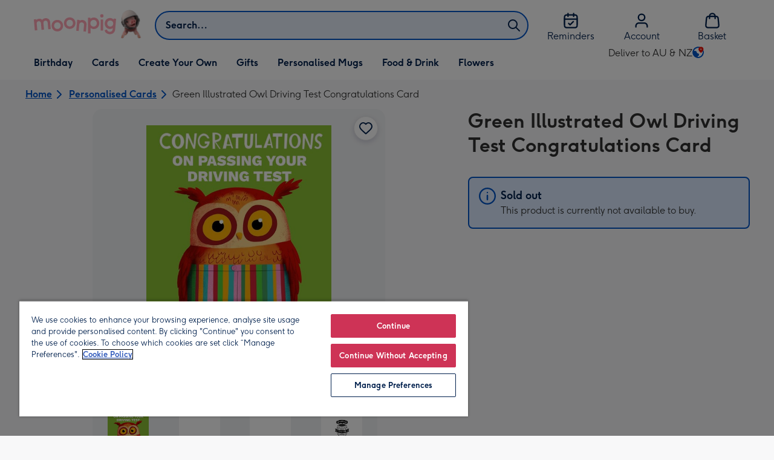

--- FILE ---
content_type: text/javascript
request_url: https://static.web-explore.prod.moonpig.net/674cf7286f6e129cf8758d028a4fce21631287e6/_next/static/674cf7286f6e129cf8758d028a4fce21631287e6/_buildManifest.js
body_size: 600
content:
self.__BUILD_MANIFEST=function(e,s,t,a,c,i,r,d,f,n,u,o){return{__rewrites:{afterFiles:[],beforeFiles:[{has:void 0,source:"/674cf7286f6e129cf8758d028a4fce21631287e6/_next/:path+",destination:"/_next/:path+"}],fallback:[]},__routerFilterStatic:{numItems:0,errorRate:1e-4,numBits:0,numHashes:o,bitArray:[]},__routerFilterDynamic:{numItems:i,errorRate:1e-4,numBits:i,numHashes:o,bitArray:[]},"/_error":["static/chunks/pages/_error-8547025123bf5828.js"],"/content":[s,a,r,"static/chunks/139-39382f74a07a4932.js",e,t,c,d,"static/chunks/pages/content-6999c98681994dc5.js"],"/dev-explore":["static/chunks/pages/dev-explore-29668293d5ac1814.js"],"/digital-gift-card-options":[s,e,t,"static/chunks/pages/digital-gift-card-options-058903ffc0edf839.js"],"/digital-gift-redeem":[e,"static/chunks/pages/digital-gift-redeem-263e96907abe0c4b.js"],"/dynamic":[s,a,r,f,e,t,c,d,n,"static/chunks/pages/dynamic-c092356c37cf8f69.js"],"/error-404":["static/chunks/pages/error-404-52fb582a49dd2d3e.js"],"/home":["static/chunks/pages/home-955ab1edbbcf34b5.js"],"/pay-per-click":[s,a,r,f,e,t,c,d,n,"static/chunks/pages/pay-per-click-447b18d6700ab5a1.js"],"/product-details":[s,a,e,t,c,"static/chunks/pages/product-details-3be9df1547112e0a.js"],"/search":[s,a,r,f,e,t,c,d,n,"static/chunks/pages/search-7eb4305e11c3efd3.js"],sortedPages:["/_app","/_error","/content","/dev-explore","/digital-gift-card-options","/digital-gift-redeem","/dynamic","/error-404","/home","/pay-per-click","/product-details","/search"]}}("static/chunks/752-d897fd76226f8b8b.js","static/chunks/783-a10c59f659c9eaf9.js","static/chunks/613-f35cadd6d1531b3c.js","static/chunks/900-3b8d65d029b164b9.js","static/chunks/692-005d37ec848362c9.js",0,"static/chunks/399-1977b1ca3bbb2417.js","static/chunks/38-0952f62b31af879a.js","static/chunks/268-d1f2180dd67d221f.js","static/chunks/209-27456da08d8d8117.js",1e-4,NaN),self.__BUILD_MANIFEST_CB&&self.__BUILD_MANIFEST_CB();